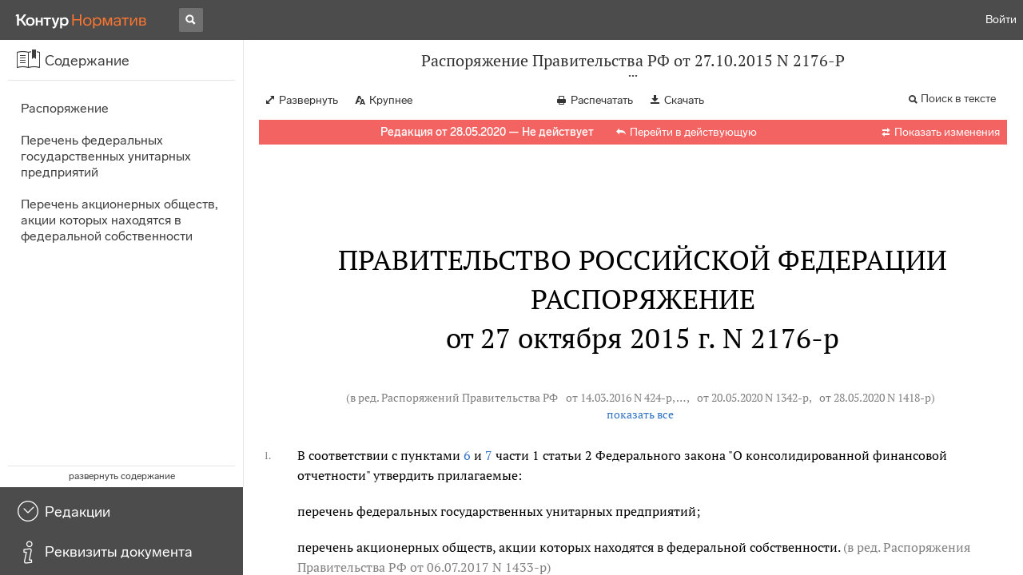

--- FILE ---
content_type: text/html; charset=utf-8
request_url: https://normativ.kontur.ru/document?moduleId=1&documentId=298534
body_size: 11699
content:


<!doctype html>
<html lang="ru" prefix="og: http://ogp.me/ns# article: http://ogp.me/ns/article#">
<head runat="server">
	<meta charset="utf-8">


<title>Распоряжение Правительства РФ от 27.10.2015 N 2176-Р &mdash; Редакция от 28.05.2020 &mdash; Контур.Норматив</title>

	<meta name="description" content="Распоряжение Правительства РФ от 27.10.2015 N 2176-Р об утверждении перечня федеральных государственных унитарных предприятий и перечня открытых акционерных обществ, акции которых находятся в федеральной собственности &mdash; Редакция от 28.05.2020 &mdash; с последними изменениями скачать на сайте Контур.Норматив" />

	<meta name="keywords" content="Распоряжение Правительства РФ от 27.10.2015 N 2176-Р"/>

	<link rel="canonical" href="https://normativ.kontur.ru/document?moduleId=1&documentId=298534" />

	<script type="application/ld+json">
		{  "@context": "http://schema.org",  "@type": "BreadcrumbList",  "itemListElement": [{"@type": "ListItem","position": 1,"item": {  "@id": "https://normativ.kontur.ru/?from=bc_fz",  "name": "Кодексы и Законы"}  }]}
	</script>


	<meta http-equiv="X-UA-Compatible" content="IE=edge">
	<meta name="viewport" content="width=device-width, initial-scale=1">

	
<script src="/theme/js/lib/sentry-7.106.1.min.js?2040292591" crossorigin="anonymous"></script>
<script>
	Sentry.init({
		dsn: "https://1ba55aec74cf403a96b32cadeffe9d90@sentry.kontur.host/1023",
		environment: "prod",
		release: "561fedb94d34e223a46b1d0eb62981f07c373bd0",
		beforeSend: function(event) {
			event.fingerprint = ['{{ default }}', "prod"];

			return event;
		},
		tracesSampleRate: 0.1,
	});
	Sentry.setUser({
		id: null
	});
	Sentry.setTag("protocol", document.location.protocol);
	if (!Object.fromEntries) {
		Sentry.setTag("OldBrowser", "OldBrowser");
	}
</script>
	
<script src="https://metrika.kontur.ru/tracker/normativ.js"></script>
<script src="/theme/js/click-listener.js"></script>
<script>
	normativQueue = [];
	window.listenToClicks(function (trackData) {
		var action = [trackData.id, trackData.className, trackData.textContent].join(' ');
		normativQueue.push(['trackEvent', 'normativ-auto', action, null, JSON.stringify(trackData)]);
	});
</script>


		<meta name="robots" content="noindex,nofollow" />
	

<link rel="shortcut icon" type="image/x-icon" href="https://s.kontur.ru/common-v2/icons-products/normativ/favicon/favicon.ico">
<link rel="apple-touch-icon" sizes="120x120" href="/apple-touch-icon.png?v=3">
<link rel="icon" type="image/png" sizes="32x32" href="https://s.kontur.ru/common-v2/icons-products/normativ/favicon/normativ-favicon-32.png">
<link rel="icon" type="image/png" sizes="16x16" href="https://s.kontur.ru/common-v2/icons-products/normativ/favicon/normativ-favicon-16.png">

<link href="/theme/css/document.min.css?2040292591" rel="stylesheet"/>
<link href="/theme/css/doc.min.css?2040292591" rel="stylesheet"/>



<script type="text/javascript">
	(function() {
		var alreadyInited = window.currentAccountInfo != null;
		if (alreadyInited)
			return;

		var info = window.currentAccountInfo = {
			id: null,
			region: null,
			autoRegion: null,
			roles: "Guest",
			isExternUser: false,
			isDemoUser: false,
			isExpert: false,			
		};

		
	})();
</script>

	<script src="/theme/js/doc-page.min.js?2040292591" type="text/javascript"></script>
	<script src="https://yastatic.net/es5-shims/0.0.2/es5-shims.min.js"></script>
	<script src="https://yastatic.net/share2/share.js"></script>

	

<script>
    var pageOptions = pageOptions || {};
    pageOptions.common = {"account":{"accountId":null,"portalUserId":null,"userName":null,"email":null,"newEmail":null,"emailApproved":null,"inn":null,"kpp":null,"phone":null,"orgName":null},"isFTest":false,"tokenInput":"\u003cinput name=\u0022__RequestVerificationToken\u0022 type=\u0022hidden\u0022 value=\u0022YBqznB1Qg3Etznn1dV1dTFdJmN6Zw0X3RySE/M67ZsGoFW5LcMdr6bvGRJOZMvKth2UfhR/3WgwzHdoKrTjo07NusCRE0csLvHJ+0MPu3AFxASMy8dlUdB6uuFfuWzAuNGl87g==\u0022 /\u003e"};
    window.microSessionId = "419e5ef6-b779-4a8a-8591-be4347427e1d";
</script>
</head>
<body class="document   " id="document">
<div id="root"></div>
		<div id="OldBrowsersWarning" style="max-height: 66px;" data-tid="OldBrowsersWarning"></div>
<script>
	document.backendVersion =
		'561fedb94d34e223a46b1d0eb62981f07c373bd0';

	function mobileExpand() {
		var $body = $(document.body);
		if ($(window).width() < 800) {
			$body.addClass('is-mobile-view is-mobile-expanded');
			if ($body.hasClass('is-expanded')) {
				$body.removeClass('is-expanded').addClass('-is-expanded');
			}
		} else {
			$body.removeClass('is-mobile-view is-mobile-expanded');
			if ($body.hasClass('-is-expanded')) {
				$body.removeClass('-is-expanded').addClass('is-expanded');
			}
		}
	}

	mobileExpand();
	$(window).on('resize', mobileExpand);
</script>


<div class="l-main" id="document-area">
			<div class="l-aside">
				

<div class="sidebar" id="js-sidebar">
	<div class="sidebar-blocks">
			<div class="sidebar-block sidebar-contents is-active" data-sidebar-block-type="contents" style="bottom:110px;top:0px;">
				<div class="sidebar-block-title" data-clickable data-tid="SidebarBlockTitle">
					<span class="sidebar-block-title-icon">
						<span class="icon"></span>
					</span>
					<span class="sidebar-block-title-text">Содержание</span>
				</div>
				<div class="sidebar-block-content" id="js-sidebar-contents-frame">

				</div>
			</div>
			<div class="sidebar-block sidebar-revisions " data-sidebar-block-type="revisions" style="bottom:55px;">
				<div class="sidebar-block-title" data-clickable data-tid="SidebarBlockTitle">
					<span class="sidebar-block-title-icon">
						<span class="icon"></span>
					</span>
					<span class="sidebar-block-title-text">Редакции</span>
				</div>
				<div class="sidebar-block-content" id="js-sidebar-revisions-frame">

				</div>
			</div>
			<div class="sidebar-block sidebar-info " data-sidebar-block-type="info" style="bottom:5px;">
				<div class="sidebar-block-title" data-clickable data-tid="SidebarBlockTitle">
					<span class="sidebar-block-title-icon">
						<span class="icon"></span>
					</span>
					<span class="sidebar-block-title-text">Реквизиты документа</span>
				</div>
				<div class="sidebar-block-content" id="js-sidebar-info-frame">
					

<div class="doc_info">
		<div class="doc_info-text dt-list_colon-separated">
			<dl><dt>Вид</dt><dd>Перечень<br>Распоряжение</dd><dt>Принят</dt><dd>Правительство РФ 27.10.2015</dd><dt>Номер</dt><dd>2176-Р</dd><dt>Редакция от</dt><dd>28.05.2020</dd><dt>Дата начала действия</dt><dd>28.05.2020</dd><dt>Статус</dt><dd>Не действует</dd><dt>Опубликован</dt><dd>В данном виде документ опубликован не был(в ред. от 27.10.2015 - Официальный интернет-портал правовой информации, 03.11.2015)</dd></dl>
		</div>
		<div class="doc_info-title2">Примечания</div>
		<div class="doc_info-text dt-list_colon-separated">
				<P class="dt-p" data-wi="0">Данная редакция документа не действует в связи с внесением в нее изменений. Действующая редакция <A HREF="/document?moduleId=1&amp;documentId=478310#l0" class="b" TARGET="_blank">от 02.09.2024</A> с изменениями, вступившими в силу с 02.09.2024, включена в систему.</P><span class="dt-b"></span><P class="dt-p" data-wi="26">Данный документ вступил в силу со дня его официального опубликования (<A HREF="#l0" class="a">пункт 2</A>).</P><span class="dt-b"></span><P class="dt-p" data-wi="40">ИЗМЕНЕН</P><P class="dt-p" data-wi="41"><A HREF="/document?moduleId=1&amp;documentId=351684#l0" data-status="actual" class="F" TARGET="_blank">РАСПОРЯЖЕНИЕ Правительства РФ от 27.12.2019 N 3240-р</A> (с 27.12.2020)</P><P class="dt-p" data-wi="50"><A HREF="/document?moduleId=1&amp;documentId=384415#l0" data-status="actual" class="C" TARGET="_blank">РАСПОРЯЖЕНИЕ Правительства РФ от 19.02.2021 N 422-р</A> (с 19.02.2021)</P><P class="dt-p" data-wi="59"><A HREF="/document?moduleId=1&amp;documentId=384915#l0" data-status="actual" class="C" TARGET="_blank">РАСПОРЯЖЕНИЕ Правительства РФ от 27.02.2021 N 491-р</A> (с 27.02.2021)</P><P class="dt-p" data-wi="68"><A HREF="/document?moduleId=1&amp;documentId=385016#l0" data-status="actual" class="C" TARGET="_blank">РАСПОРЯЖЕНИЕ Правительства РФ от 27.02.2021 N 498-р</A> (с 27.02.2021)</P><P class="dt-p" data-wi="77"><A HREF="/document?moduleId=1&amp;documentId=387622#l0" data-status="actual" class="C" TARGET="_blank">РАСПОРЯЖЕНИЕ Правительства РФ от 31.03.2021 N 796-р</A> (с 31.03.2021)</P><P class="dt-p" data-wi="86"><A HREF="/document?moduleId=1&amp;documentId=395812#l0" data-status="actual" class="C" TARGET="_blank">РАСПОРЯЖЕНИЕ Правительства РФ от 08.07.2021 N 1857-р</A> (с 08.07.2021)</P>
		</div>
</div>
				</div>
			</div>
	</div>
</div>

			</div>			
	<div class="l-content">
		<div class="doc_frame" id="js-doc-frame">
			<div class="doc_frame-scroll" id="js-doc-scroll-container">
				


<div class="l-container doc_header" id="js-doc-header">
	<div class="doc_header-wrapper">
		<div class="doc_header-container">
			<div class="doc_header-content">
				
<div class="doc_titlebar-wrapper">
	<div class="doc_titlebar" id="js-titlebar" data-clickable data-tid="DocTitlebar">
		<h1 class="doc_titlebar-title">Распоряжение Правительства РФ от 27.10.2015 N 2176-Р</h1>
			<div class="doc_titlebar-title-second">&quot;Об утверждении перечня федеральных государственных унитарных предприятий и перечня открытых акционерных обществ, акции которых находятся в федеральной собственности&quot;</div>
			<div class="doc_titlebar-toggle"></div>
	</div>
</div>

				<div class="doc_toolbar-wrapper">
	<div class="doc_toolbar" id="js-doc-page-toolbar"></div>
</div>
				




	<div class="rev_info-wrapper">
		<div class="rev_info rev_info--expired" id="js-revisions-info">
			<div class="rev_info-status" id="js-revisions-status" data-status="NotActual" data-status-type="General"><b>Редакция от 28.05.2020 &mdash; Не действует</b> <a class='rev_info-actual_doc_link js-actualDocLink' href='/document?moduleId=1&documentId=502536' target='_blank'>Перейти в действующую</a></div>
				<div class="rev_info-diff" id="js-rev-info-diff" data-clickable data-tid="RevInfoDiff"><span class="rev_info-diff-icon ficon">&#xe06d;</span> <span class="rev_info-diff-text">Показать изменения</span></div>
		</div>
	</div>
			</div>
		</div>
	</div>
</div>
				<div class="l-container doc_frame-container" id="js-doc-frame-container">
					<div class="doc_container fs-smaller" id="js-doc-container">
						<div class="doc_frame-page doc_frame-page--fst is-in-viewport" >
								<div class="doc_text lmml-1" id="js-doc-text">
										<div class="doc_text_part" id="js-doc-text-part">
											<div class="doc_text_part-content" id="js-doc-text-content-part" >
												<P class="dt-p" data-wi="0"><A NAME="l0"></A></P><H2 style="text-align: center" data-wi="0">ПРАВИТЕЛЬСТВО РОССИЙСКОЙ ФЕДЕРАЦИИ</H2><H2 style="text-align: center" data-wi="3"><A NAME="h6"></A>РАСПОРЯЖЕНИЕ <BR>от 27 октября 2015 г. N 2176-р</H2><P class="dt-rp" data-wi="11">(в ред. Распоряжений Правительства РФ <A HREF="/document?moduleId=1&amp;documentId=269457#l0" data-status="actual" class="F" TARGET="_blank">от 14.03.2016 N 424-р</A>, <A HREF="/document?moduleId=1&amp;documentId=275389#l0" data-status="actual" class="F" TARGET="_blank">от 20.06.2016 N 1262-р</A>, <A HREF="/document?moduleId=1&amp;documentId=284579#l0" data-status="actual" class="F" TARGET="_blank">от 30.11.2016 N 2545-р</A>, Постановления Правительства РФ <A HREF="/document?moduleId=1&amp;documentId=313988#l0" class="F" TARGET="_blank">от 01.12.2016 N 1284</A>, Распоряжений Правительства РФ<A HREF="/document?moduleId=1&amp;documentId=288122#l0" class="F" TARGET="_blank"> от 30.01.2017 N 139-р</A>, <A HREF="/document?moduleId=1&amp;documentId=296958#l0" data-status="actual" class="F" TARGET="_blank">от 06.07.2017 N 1433-р</A>, <A HREF="/document?moduleId=1&amp;documentId=312420#l0" data-status="actual" class="F" TARGET="_blank">от 03.05.2018 N 848-р</A>, Постановления Правительства РФ <A HREF="/document?moduleId=1&amp;documentId=321544#l1" class="F" TARGET="_blank">от 28.09.2018 N 1151</A>, Распоряжений Правительства РФ <A HREF="/document?moduleId=1&amp;documentId=329773#l0" data-status="actual" class="F" TARGET="_blank">от 11.02.2019 N 190-р</A>, <A HREF="/document?moduleId=1&amp;documentId=351684#l0" data-status="actual" class="F" TARGET="_blank">от 27.12.2019 N 3240-р</A>, <A HREF="/document?moduleId=1&amp;documentId=362465#l0" data-status="actual" class="F" TARGET="_blank">от 20.05.2020 N 1342-р</A>, <A HREF="/document?moduleId=1&amp;documentId=363059#l0" data-status="actual" class="F" TARGET="_blank">от 28.05.2020 N 1418-р</A>)<A NAME="l38"></A></P><span class="dt-b"></span><P class="dt-p dt-m1" data-wi="88"><span class="dt-m">1.</span> В соответствии с пунктами <A HREF="/document?moduleId=1&amp;documentId=327699#l46" class="a" TARGET="_blank">6</A> и <A HREF="/document?moduleId=1&amp;documentId=327699#l52" class="a" TARGET="_blank">7</A> части 1 статьи 2 Федерального закона &quot;О консолидированной финансовой отчетности&quot; утвердить прилагаемые:<A NAME="l36"></A><A NAME="l27"></A></P><P class="dt-p" data-wi="108">перечень федеральных государственных унитарных предприятий;<A NAME="l22"></A></P><P class="dt-p" data-wi="113">перечень акционерных обществ, акции которых находятся в федеральной собственности.<A NAME="l14"></A> <span class="dt-r">(в ред. Распоряжения Правительства РФ <A HREF="/document?moduleId=1&amp;documentId=296958#l0" data-status="actual" class="F" TARGET="_blank">от 06.07.2017 N 1433-р</A>)</span></P><P class="dt-p dt-m1" data-wi="132"><span class="dt-m">2.</span> Настоящее распоряжение вступает в силу со дня его официального опубликования.<A NAME="l11"></A></P><span class="dt-b"></span><P ALIGN=right data-wi="143"><I>Председатель Правительства</I> <BR><I>Российской Федерации</I> <BR><I>Д. МЕДВЕДЕВ</I><A NAME="l9"></A></P><span class="dt-b"></span><P ALIGN=right data-wi="149"><I>УТВЕРЖДЕН</I> <BR><I>распоряжением Правительства</I> <BR><I>Российской Федерации</I> <BR><I>от 27 октября 2015 г. N 2176-р</I><A NAME="l1"></A></P><H2 style="text-align: center" data-wi="161"><A NAME="h7"></A>ПЕРЕЧЕНЬ ФЕДЕРАЛЬНЫХ ГОСУДАРСТВЕННЫХ УНИТАРНЫХ ПРЕДПРИЯТИЙ</H2><P class="dt-rp" data-wi="166">(в ред. Распоряжения Правительства РФ <A HREF="/document?moduleId=1&amp;documentId=275389#l0" data-status="actual" class="F" TARGET="_blank">от 20.06.2016 N 1262-р</A>, Постановления Правительства РФ <A HREF="/document?moduleId=1&amp;documentId=313988#l14" class="F" TARGET="_blank">от 01.12.2016 N 1284</A>, Распоряжения <A HREF="/document?moduleId=1&amp;documentId=351684#l1" data-status="actual" class="F" TARGET="_blank">от 27.12.2019 N 3240-р</A>, <A HREF="/document?moduleId=1&amp;documentId=363059#l2" data-status="actual" class="F" TARGET="_blank">от 28.05.2020 N 1418-р</A>)</P><span class="dt-b"></span><P class="dt-p" data-wi="195">Позиция 1. - Исключена. <span class="dt-r">(в ред. Постановления Правительства РФ <A HREF="/document?moduleId=1&amp;documentId=313988#l14" class="F" TARGET="_blank">от 01.12.2016 N 1284</A>)</span></P><P class="dt-p dt-m1" data-wi="209"><span class="dt-m">2.</span> Космическая связь, г. Москва</P><P class="dt-p dt-m1" data-wi="214"><span class="dt-m">3.</span> Росморпорт, г. Москва</P><P class="dt-p" data-wi="218">Позиция 4. - Исключена. <span class="dt-r">(в ред. Распоряжения Правительства РФ <A HREF="/document?moduleId=1&amp;documentId=363059#l2" data-status="actual" class="F" TARGET="_blank">от 28.05.2020 N 1418-р</A>)<A NAME="l39"></A></span></P><P class="dt-p dt-m1" data-wi="232"><span class="dt-m">5.</span> Администрация гражданских аэропортов (аэродромов), г. Москва<A NAME="l30"></A></P><P class="dt-p dt-m1" data-wi="239"><span class="dt-m">6.</span> Государственная корпорация по организации воздушного движения в Российской Федерации, г. Москва<A NAME="l15"></A></P><P class="dt-p" data-wi="251">Позиция 7. - Исключена. <span class="dt-r">(в ред. Распоряжения Правительства РФ <A HREF="/document?moduleId=1&amp;documentId=275389#l0" data-status="actual" class="F" TARGET="_blank">от 20.06.2016 N 1262-р</A>)<A NAME="l12"></A></span></P><P class="dt-p dt-m1" data-wi="265"><span class="dt-m">8.</span> &quot;Российская телевизионная и радиовещательная сеть&quot;, г. Москва <span class="dt-r">(в ред. Распоряжения Правительства РФ <A HREF="/document?moduleId=1&amp;documentId=351684#l1" data-status="actual" class="F" TARGET="_blank">от 27.12.2019 N 3240-р</A>)</span></P><P class="dt-p dt-m1" data-wi="284"><span class="dt-m">9.</span> &quot;Телевизионный технический центр &quot;Останкино&quot;, г. Москва <span class="dt-r">(в ред. Распоряжения Правительства РФ <A HREF="/document?moduleId=1&amp;documentId=351684#l1" data-status="actual" class="F" TARGET="_blank">от 27.12.2019 N 3240-р</A>)</span></P><P class="dt-p dt-m1" data-wi="302"><span class="dt-m">10.</span> &quot;Всероссийская государственная телевизионная и радиовещательная компания&quot;, г. Москва <span class="dt-r">(в ред. Распоряжения Правительства РФ <A HREF="/document?moduleId=1&amp;documentId=351684#l1" data-status="actual" class="F" TARGET="_blank">от 27.12.2019 N 3240-р</A>)</span></P><P class="dt-p" data-wi="322">Позиция 11. - Исключена.<A NAME="l31"></A> <span class="dt-r">(в ред. Распоряжения Правительства РФ <A HREF="/document?moduleId=1&amp;documentId=363059#l2" data-status="actual" class="F" TARGET="_blank">от 28.05.2020 N 1418-р</A>)</span></P><P class="dt-p dt-m1" data-wi="336"><span class="dt-m">12.</span> &quot;Главное производственно-коммерческое управление по обслуживанию дипломатического корпуса при Министерстве иностранных дел Российской Федерации&quot;, г. Москва <span class="dt-r">(в ред. Распоряжения Правительства РФ <A HREF="/document?moduleId=1&amp;documentId=351684#l1" data-status="actual" class="F" TARGET="_blank">от 27.12.2019 N 3240-р</A>)</span></P><P class="dt-p dt-m1" data-wi="363"><span class="dt-m">13.</span> &quot;Предприятие по управлению собственностью за рубежом&quot; Управления делами Президента Российской Федерации, г. Москва&quot;. <span class="dt-r">(в ред. Распоряжения Правительства РФ <A HREF="/document?moduleId=1&amp;documentId=351684#l1" data-status="actual" class="F" TARGET="_blank">от 27.12.2019 N 3240-р</A>)<A NAME="l34"></A></span></P><span class="dt-b"></span><P ALIGN=right data-wi="388"><I>УТВЕРЖДЕН</I> <BR><I>распоряжением Правительства</I> <BR><I>Российской Федерации</I> <BR><I>от 27 октября 2015 г. N 2176-р</I><A NAME="l4"></A></P><H2 style="text-align: center" data-wi="400"><A NAME="h8"></A>ПЕРЕЧЕНЬ АКЦИОНЕРНЫХ ОБЩЕСТВ, АКЦИИ КОТОРЫХ НАХОДЯТСЯ В ФЕДЕРАЛЬНОЙ СОБСТВЕННОСТИ<A NAME="l2"></A></H2><P class="dt-rp" data-wi="409">(в ред. Распоряжений Правительства РФ <A HREF="/document?moduleId=1&amp;documentId=269457#l0" data-status="actual" class="F" TARGET="_blank">от 14.03.2016 N 424-р</A>, <A HREF="/document?moduleId=1&amp;documentId=284579#l0" data-status="actual" class="F" TARGET="_blank">от 30.11.2016 N 2545-р</A>, Постановления Правительства РФ <A HREF="/document?moduleId=1&amp;documentId=313988#l14" class="F" TARGET="_blank">от 01.12.2016 N 1284</A>, Распоряжений Правительства РФ<A HREF="/document?moduleId=1&amp;documentId=288122#l0" class="F" TARGET="_blank"> от 30.01.2017 N 139-р</A>, <A HREF="/document?moduleId=1&amp;documentId=296958#l0" data-status="actual" class="F" TARGET="_blank">от 06.07.2017 N 1433-р</A>, <A HREF="/document?moduleId=1&amp;documentId=312420#l0" data-status="actual" class="F" TARGET="_blank">от 03.05.2018 N 848-р</A>, Постановления Правительства РФ <A HREF="/document?moduleId=1&amp;documentId=321544#l47" class="F" TARGET="_blank">от 28.09.2018 N 1151</A>, Распоряжений Правительства РФ <A HREF="/document?moduleId=1&amp;documentId=329773#l0" data-status="actual" class="F" TARGET="_blank">от 11.02.2019 N 190-р</A>, <A HREF="/document?moduleId=1&amp;documentId=351684#l2" data-status="actual" class="F" TARGET="_blank">от 27.12.2019 N 3240-р</A>, <A HREF="/document?moduleId=1&amp;documentId=362465#l0" data-status="actual" class="F" TARGET="_blank">от 20.05.2020 N 1342-р</A>, <A HREF="/document?moduleId=1&amp;documentId=363059#l2" data-status="actual" class="F" TARGET="_blank">от 28.05.2020 N 1418-р</A>)</P><span class="dt-b"></span><P class="dt-p dt-m1" data-wi="481"><span class="dt-m">1.</span> &quot;Транснефть&quot;, г. Москва<A NAME="l40"></A> <span class="dt-r">(в ред. Распоряжения Правительства РФ <A HREF="/document?moduleId=1&amp;documentId=296958#l0" data-status="actual" class="F" TARGET="_blank">от 06.07.2017 N 1433-р</A>)<A NAME="l37"></A><A NAME="l32"></A></span></P><P class="dt-p dt-m1" data-wi="496"><span class="dt-m">2.</span> Нефтяная компания &quot;Роснефть&quot;, г. Москва<A NAME="l29"></A></P><P class="dt-p dt-m1" data-wi="503"><span class="dt-m">3.</span> Российские железные дороги, г. Москва<A NAME="l28"></A></P><P class="dt-p dt-m1" data-wi="509"><span class="dt-m">4.</span> Позиция исключена<A NAME="l23"></A> <span class="dt-r">(в ред. Распоряжения Правительства РФ <A HREF="/document?moduleId=1&amp;documentId=312420#l0" data-status="actual" class="F" TARGET="_blank">от 03.05.2018 N 848-р</A>)</span></P><P class="dt-p dt-m1" data-wi="522"><span class="dt-m">5.</span> Позиция исключена.<A NAME="l16"></A> <span class="dt-r">(в ред. Распоряжения Правительства РФ <A HREF="/document?moduleId=1&amp;documentId=362465#l0" data-status="actual" class="F" TARGET="_blank">от 20.05.2020 N 1342-р</A>)</span></P><P class="dt-p dt-m1" data-wi="535"><span class="dt-m">6.</span> Росагролизинг, г. Москва</P><P class="dt-p dt-m1" data-wi="539"><span class="dt-m">7.</span> Системный оператор Единой энергетической системы, г. Москва</P><P class="dt-p dt-m1" data-wi="547"><span class="dt-m">8.</span> Объединенная зерновая компания, г. Москва<A NAME="l13"></A></P><P class="dt-p dt-m1" data-wi="553"><span class="dt-m">9.</span> Росгеология, г. Москва<A NAME="l10"></A></P><P class="dt-p dt-m1" data-wi="557"><span class="dt-m">10.</span> Роскартография, г. Москва</P><P class="dt-p dt-m1" data-wi="561"><span class="dt-m">11.</span> РОСНАНО, г. Москва<A NAME="l5"></A></P><P class="dt-p" data-wi="565">Позиция 12. - Исключена. <span class="dt-r">(в ред. Распоряжения Правительства РФ <A HREF="/document?moduleId=1&amp;documentId=284579#l0" data-status="actual" class="F" TARGET="_blank">от 30.11.2016 N 2545-р</A>)</span></P><P class="dt-p dt-m1" data-wi="579"><span class="dt-m">13.</span> Росспиртпром, г. Москва</P><P class="dt-p dt-m1" data-wi="583"><span class="dt-m">14.</span> Государственная акционерная компания &quot;Оборонпромкомплекс&quot;, г. Москва</P><P class="dt-p dt-m1" data-wi="591"><span class="dt-m">15.</span> Производственное объединение &quot;Кристалл&quot;, г. Смоленск</P><P class="dt-p" data-wi="598">Позиция 16. - Исключена. <span class="dt-r">(в ред. Распоряжения Правительства РФ <A HREF="/document?moduleId=1&amp;documentId=269457#l3" data-status="actual" class="F" TARGET="_blank">от 14.03.2016 N 424-р</A>)</span></P><P class="dt-p dt-m1" data-wi="612"><span class="dt-m">17.</span> Интер РАО ЕЭС, г. Москва</P><P class="dt-p dt-m1" data-wi="618"><span class="dt-m">18.</span> Головной центр по воспроизводству сельскохозяйственных животных, пос. Быково, Московская область</P><P class="dt-p dt-m1" data-wi="629"><span class="dt-m">19.</span> Российские ипподромы, г. Москва</P><P class="dt-p dt-m1" data-wi="634"><span class="dt-m">20.</span> Гознак, г. Санкт-Петербург.<A NAME="l17"></A> <span class="dt-r">(в ред. Постановления Правительства РФ <A HREF="/document?moduleId=1&amp;documentId=313988#l14" class="F" TARGET="_blank">от 01.12.2016 N 1284</A>)</span></P><P class="dt-p" data-wi="648">Позиция 21. - Исключена. <span class="dt-r">(в ред. Распоряжения Правительства РФ <A HREF="/document?moduleId=1&amp;documentId=329773#l0" data-status="actual" class="F" TARGET="_blank">от 11.02.2019 N 190-р</A>)</span></P><P class="dt-p dt-m1" data-wi="662"><span class="dt-m">22.</span> &quot;Аэрофлот - российские авиалинии&quot;, г. Москва <span class="dt-r">(в ред. Распоряжения Правительства РФ <A HREF="/document?moduleId=1&amp;documentId=296958#l0" data-status="actual" class="F" TARGET="_blank">от 06.07.2017 N 1433-р</A>)</span></P><P class="dt-p dt-m1" data-wi="680"><span class="dt-m">23.</span> &quot;ДОМ.РФ&quot;, г. Москва <span class="dt-r">(в ред. Распоряжения Правительства РФ <A HREF="/document?moduleId=1&amp;documentId=296958#l0" data-status="actual" class="F" TARGET="_blank">от 06.07.2017 N 1433-р</A>, Постановления Правительства РФ <A HREF="/document?moduleId=1&amp;documentId=321544#l47" class="F" TARGET="_blank">от 28.09.2018 N 1151</A>)</span></P><P class="dt-p dt-m1" data-wi="703"><span class="dt-m">24.</span> Акционерная компания &quot;АЛРОСА&quot; (публичное акционерное общество), г. Мирный, Республика Саха (Якутия)<A NAME="l24"></A> <span class="dt-r">(в ред. Распоряжения Правительства РФ <A HREF="/document?moduleId=1&amp;documentId=296958#l0" data-status="actual" class="F" TARGET="_blank">от 06.07.2017 N 1433-р</A>)<A NAME="l18"></A></span></P><P class="dt-p dt-m1" data-wi="725"><span class="dt-m">25.</span> &quot;Газпром&quot;, г. Москва <span class="dt-r">(в ред. Распоряжения Правительства РФ <A HREF="/document?moduleId=1&amp;documentId=296958#l0" data-status="actual" class="F" TARGET="_blank">от 06.07.2017 N 1433-р</A>)</span></P><P class="dt-p dt-m1" data-wi="740"><span class="dt-m">26.</span> &quot;Международный аэропорт Шереметьево&quot;, г. Химки, Московская область <span class="dt-r">(в ред. Распоряжения Правительства РФ <A HREF="/document?moduleId=1&amp;documentId=296958#l0" data-status="actual" class="F" TARGET="_blank">от 06.07.2017 N 1433-р</A>)</span></P><P class="dt-p dt-m1" data-wi="759"><span class="dt-m">27.</span> &quot;Современный коммерческий флот&quot;, г. Санкт-Петербург <span class="dt-r">(в ред. Распоряжения Правительства РФ <A HREF="/document?moduleId=1&amp;documentId=296958#l0" data-status="actual" class="F" TARGET="_blank">от 06.07.2017 N 1433-р</A>)</span></P><P class="dt-p dt-m1" data-wi="776"><span class="dt-m">28.</span> &quot;Зарубежнефть&quot;, г. Москва <span class="dt-r">(в ред. Распоряжения Правительства РФ <A HREF="/document?moduleId=1&amp;documentId=296958#l0" data-status="actual" class="F" TARGET="_blank">от 06.07.2017 N 1433-р</A>)</span></P><P class="dt-p dt-m1" data-wi="791"><span class="dt-m">29.</span> &quot;Федеральная гидрогенерирующая компания - РусГидро&quot;, г. Красноярск<A NAME="l19"></A> <span class="dt-r">(в ред. Распоряжения Правительства РФ <A HREF="/document?moduleId=1&amp;documentId=296958#l0" data-status="actual" class="F" TARGET="_blank">от 06.07.2017 N 1433-р</A>)</span></P><P class="dt-p dt-m1" data-wi="810"><span class="dt-m">30.</span> &quot;Федеральная сетевая компания Единой энергетической системы&quot;, г. Москва <span class="dt-r">(в ред. Распоряжения Правительства РФ <A HREF="/document?moduleId=1&amp;documentId=296958#l0" data-status="actual" class="F" TARGET="_blank">от 06.07.2017 N 1433-р</A>)</span></P><P class="dt-p dt-m1" data-wi="830"><span class="dt-m">31.</span> &quot;Российские сети&quot;, г. Москва <span class="dt-r">(в ред. Распоряжения Правительства РФ <A HREF="/document?moduleId=1&amp;documentId=296958#l0" data-status="actual" class="F" TARGET="_blank">от 06.07.2017 N 1433-р</A>)</span></P><P class="dt-p dt-m1" data-wi="846"><span class="dt-m">32.</span> &quot;Ростелеком&quot;, г. Санкт-Петербург <span class="dt-r">(в ред. Распоряжения Правительства РФ <A HREF="/document?moduleId=1&amp;documentId=296958#l3" data-status="actual" class="F" TARGET="_blank">от 06.07.2017 N 1433-р</A>)</span></P><P class="dt-p dt-m1" data-wi="861"><span class="dt-m">33.</span> &quot;Федеральная корпорация по развитию малого и среднего предпринимательства&quot;, г. Москва<A NAME="l25"></A> <span class="dt-r">(в ред. Распоряжения Правительства РФ <A HREF="/document?moduleId=1&amp;documentId=296958#l3" data-status="actual" class="F" TARGET="_blank">от 06.07.2017 N 1433-р</A>)<A NAME="l20"></A></span></P><P class="dt-p dt-m1" data-wi="883"><span class="dt-m">34.</span> &quot;Приокский завод цветных металлов&quot;, г. Касимов, Рязанская область <span class="dt-r">(в ред. Распоряжения Правительства РФ <A HREF="/document?moduleId=1&amp;documentId=296958#l3" data-status="actual" class="F" TARGET="_blank">от 06.07.2017 N 1433-р</A>)</span></P><P class="dt-p dt-m1" data-wi="903"><span class="dt-m">35.</span> &quot;Новороссийский морской торговый порт&quot;, г. Новороссийск, Краснодарский край <span class="dt-r">(в ред. Распоряжения Правительства РФ <A HREF="/document?moduleId=1&amp;documentId=296958#l3" data-status="actual" class="F" TARGET="_blank">от 06.07.2017 N 1433-р</A>)</span></P><P class="dt-p dt-m1" data-wi="923"><span class="dt-m">36.</span> &quot;Государственная транспортная лизинговая компания&quot;, г. Салехард, Тюменская область <span class="dt-r">(в ред. Распоряжения Правительства РФ <A HREF="/document?moduleId=1&amp;documentId=296958#l3" data-status="actual" class="F" TARGET="_blank">от 06.07.2017 N 1433-р</A>)</span></P><P class="dt-p dt-m1" data-wi="943"><span class="dt-m">37.</span> &quot;Трансинжстрой&quot;, г. Москва <span class="dt-r">(в ред. Распоряжения Правительства РФ <A HREF="/document?moduleId=1&amp;documentId=296958#l3" data-status="actual" class="F" TARGET="_blank">от 06.07.2017 N 1433-р</A>)<A NAME="l26"></A><A NAME="l21"></A></span></P><P class="dt-p dt-m1" data-wi="958"><span class="dt-m">38.</span> &quot;Российская венчурная компания&quot;, г. Москва <span class="dt-r">(в ред. Распоряжения Правительства РФ <A HREF="/document?moduleId=1&amp;documentId=351684#l2" data-status="actual" class="F" TARGET="_blank">от 27.12.2019 N 3240-р</A>)</span></P><P class="dt-p dt-m1" data-wi="975"><span class="dt-m">39.</span> &quot;Международный аэропорт &quot;Внуково&quot;, г. Москва <span class="dt-r">(в ред. Распоряжения Правительства РФ <A HREF="/document?moduleId=1&amp;documentId=351684#l2" data-status="actual" class="F" TARGET="_blank">от 27.12.2019 N 3240-р</A>)</span></P><P class="dt-p dt-m1" data-wi="992"><span class="dt-m">40.</span> &quot;Корпорация развития Дальнего Востока&quot;, г. Москва <span class="dt-r">(в ред. Распоряжения Правительства РФ <A HREF="/document?moduleId=1&amp;documentId=351684#l2" data-status="actual" class="F" TARGET="_blank">от 27.12.2019 N 3240-р</A>)</span></P><P class="dt-p dt-m1" data-wi="1010"><span class="dt-m">41.</span> &quot;Корпорация развития Северного Кавказа&quot;, г. Ессентуки, Ставропольский край <span class="dt-r">(в ред. Распоряжения Правительства РФ <A HREF="/document?moduleId=1&amp;documentId=351684#l2" data-status="actual" class="F" TARGET="_blank">от 27.12.2019 N 3240-р</A>)</span></P><P class="dt-p dt-m1" data-wi="1030"><span class="dt-m">42.</span> &quot;Курорты Северного Кавказа&quot;, г. Пятигорск, Ставропольский край<A NAME="l33"></A> <span class="dt-r">(в ред. Распоряжения Правительства РФ <A HREF="/document?moduleId=1&amp;documentId=351684#l2" data-status="actual" class="F" TARGET="_blank">от 27.12.2019 N 3240-р</A>)</span></P><P class="dt-p dt-m1" data-wi="1049"><span class="dt-m">46.</span> &quot;ГЛОНАСС&quot;, г. Москва <span class="dt-r">(в ред. Распоряжения Правительства РФ <A HREF="/document?moduleId=1&amp;documentId=351684#l2" data-status="actual" class="F" TARGET="_blank">от 27.12.2019 N 3240-р</A>)</span></P><P class="dt-n" data-wi="1064">В электронном документе нумерация пунктов соответствует внесенным изменениям.</P><P class="dt-p dt-m1" data-wi="1072"><span class="dt-m">52.</span> &quot;Управляющая компания Российского Фонда Прямых Инвестиций&quot;, г. Москва&quot; <span class="dt-r">(в ред. Распоряжения Правительства РФ <A HREF="/document?moduleId=1&amp;documentId=351684#l2" data-status="actual" class="F" TARGET="_blank">от 27.12.2019 N 3240-р</A>)</span></P><P class="dt-n" data-wi="1092">В электронном документе нумерация пунктов соответствует внесенным изменениям.<A NAME="l35"></A></P><P class="dt-p dt-m1" data-wi="1100"><span class="dt-m">53.</span> &quot;Почта России&quot;, г. Москва <span class="dt-r">(в ред. Распоряжения Правительства РФ <A HREF="/document?moduleId=1&amp;documentId=363059#l2" data-status="actual" class="F" TARGET="_blank">от 28.05.2020 N 1418-р</A>)</span></P>
											</div>
										</div>
								</div>
						</div>
					</div>
				</div>
			</div>
					<div class="hidden-container">
						<div class="selection-popup js-selection-popup hide" id="js-selection-popup">
							<div class="selection-popup-container">
								<button id="js-selection-print-btn" class="selection-popup-link">
									<span class="ficon">&#xe010;</span>
									Напечатать
								</button>
								<button id="js-selection-download-btn" class="selection-popup-link">
									<span class="ficon">&#xe015;</span>
									Скачать
								</button>
								<button id="js-selection-share-btn" class="selection-popup-link">
									<span class="ficon">&#xe062;</span>
									Поделиться ссылкой
								</button>
							</div>
							<span class="selection-popup-close" id="js-selection-popup-close" data-clickable data-tid="SelectionPopupClose"></span>
							<span class="selection-popup-arrow"><span class="selection-popup-arrow-inner"></span></span>
							<button class="selection-popup-stub"></button>
						</div>
					</div>
					<div id="infoPlaceRoot"></div>	
		</div>
	</div>
</div>

<iframe id="js-doc-download-frame" name="js-doc-download-frame" width="1" height="1" frameborder="0" src="" style="position:absolute;top:-1000px;left:-1000px;z-index:-1000;"></iframe>

<script>
	var pageOptions = pageOptions || {};

	pageOptions.documentUrl = "/document";
	pageOptions.rawSearchQuery = null, //что искать в документе

	(function(pageOptions) {
		var loadedAt = new Date().getTime();
		var options = {
			accountId:
				0,
			hasApprovedEmail:
				false,
			mailService: null,
			
			moduleId: 1,
			documentId: 298534,			
			baseTitle: "Распоряжение Правительства РФ от 27.10.2015 N 2176-Р",

			downloadUrl: '/rtf?moduleId=1&documentId=298534', //ссылка на скачивание
			isAttachmentAccessible: true,			
			isPrintable: true,
			printPageTitle: "Распоряжение Правительства РФ от 27.10.2015 N 2176-Р",
			
			isFavoritesAvailable: true,
			isAuthenticated: false,
			isInFavorites: false,
			favoritesUrl: "/personal/favourites",
			isPaidUser: false,
			
			hasContents: true,
			hasBookmarks: false,
			hasRevisions: true,
			hasRecommendations: false,
			hasLinkedDocuments: false,
			needRelated: true,
			fontSize: 'small',
			hideChangeFontButton: false,
			hasDiff: true,

			contentsJSON: [{"link":"#h6","name":"Распоряжение"},{"link":"#h7","name":"Перечень федеральных государственных унитарных предприятий"},{"link":"#h8","name":"Перечень акционерных обществ, акции которых находятся в федеральной собственности"}],
			revisionsJSON: prepareServerData([{"moduleId":1,"documentId":502536,"date":"2025-10-30T00:00:00+03:00","entryDate":"2025-10-30T00:00:00+03:00","status":0,"hasEntryDate":true},{"moduleId":1,"documentId":492041,"date":"2025-01-18T00:00:00+03:00","entryDate":"2025-01-18T00:00:00+03:00","status":1,"hasEntryDate":true},{"moduleId":1,"documentId":478310,"date":"2024-09-02T00:00:00+03:00","entryDate":"2024-09-02T00:00:00+03:00","status":1,"hasEntryDate":true},{"moduleId":1,"documentId":476546,"date":"2024-08-09T00:00:00+03:00","entryDate":"2024-08-09T00:00:00+03:00","status":1,"hasEntryDate":true},{"moduleId":1,"documentId":468451,"date":"2024-03-20T00:00:00+03:00","entryDate":"2024-03-20T00:00:00+03:00","status":1,"hasEntryDate":true},{"moduleId":1,"documentId":452404,"date":"2023-07-10T00:00:00+03:00","entryDate":"2023-07-10T00:00:00+03:00","status":1,"hasEntryDate":true},{"moduleId":1,"documentId":448797,"date":"2023-05-04T00:00:00+03:00","entryDate":"2023-05-13T00:00:00+03:00","status":1,"hasEntryDate":true},{"moduleId":1,"documentId":434499,"date":"2022-10-19T00:00:00+03:00","entryDate":"2022-10-19T00:00:00+03:00","status":1,"hasEntryDate":true},{"moduleId":1,"documentId":389769,"date":"2021-12-17T00:00:00+03:00","entryDate":"2021-12-22T00:00:00+03:00","status":1,"hasEntryDate":true},{"moduleId":1,"documentId":298534,"date":"2020-05-28T00:00:00+03:00","entryDate":"2020-05-28T00:00:00+03:00","status":1,"hasEntryDate":true},{"moduleId":1,"documentId":269668,"date":"2016-06-20T00:00:00+03:00","entryDate":"2016-06-20T00:00:00+03:00","status":1,"hasEntryDate":true},{"moduleId":1,"documentId":261735,"date":"2015-10-27T00:00:00+03:00","entryDate":"2015-11-03T00:00:00+03:00","status":1,"hasEntryDate":true}]),			
			isNewForm: false,
			recommendationId: '00000000-0000-0000-0000-000000000000',
			recommendationsJSON: {},
			linkedDocumentsJSON: {},
			isCodex: false,
			successfullSearchLogUrl: "/search-in-document/log-search-in-text",

			queryFormsUrl: '/search-in-document/get-forms-of-words',

			orderUrl: '/tariff?returnUrl=%2Fdocument%3FmoduleId%3D1%26documentId%3D298534',

			isDocumentAccessible: true,

			needShowFavoritesNotificationOnSave: false,
			setUserPerformedFavoritesNotificationTargetActionUrl: '/write-or-update-current-account-flag?flagName=UserPerformedTargetActionInFavoritesNotification&flagValue=True',
			homeUrl: "https://normativ.kontur.ru/",
			loadedAt: loadedAt,

			wallpapers: {
				clientEvents: {
					category:
						"Document",
					actions: {
						showAllWallpaper: "ShowAllWallpaper"
					}
				}
			},
			sharedFragment: {"firstWordIndex":0,"lastWordIndex":0,"isEmpty":true},
			generateSharedFragmentLink: '/generate-link',
			textHash: "54F61ECC7D3FF671FDD6C408AD8A040F",
			saveBookmarkUrl: undefined,
			deleteBookmarkUrl: undefined,
			bookmarksJSON: [],
			tutorials: {
				"showBookmarksTutorial": false,
				"showAddDocumentToFavoritesTutorial": false
			},
			bookmarksTutorialShownUrl: undefined,

			disableTutorials: false,

			isLargeDoc: false
		};

		var cEvents = {
			//параметры для клиентских событий
			category: "Document",
			disabledDocumentCategory: "DisabledDocument",			
			actions: {
				save: 'SaveDocument',
				print: 'PrintDocument',
				createLink: 'CreateLink',
				rangeSelected: 'RangeSelected',
				clickPrintForm: 'ClickPrintForm',
				saveForm: 'SavePrintForm',
				showForm: 'ShowPrintForm',
				showFormManual: 'ShowFormManual',
				enterFormManual: 'EnterFormManual',
				toFavourite: 'AddDocumentToFavourite',
				openDocumentRevisions: 'OpenDocumentRevisions',
				showInfo: 'OpenDocumentInfo',
				showBookmarkManual: 'ShowAllMark',
				expandHeader: 'ExpandHeader',
				collapseHeader: 'CollapseHeader',
				enterFavourite: 'EnterFavourite',
				promoBlockClick: 'PromoBlockClick',
				returnMain: 'ReturnMain',
				changeTypeSize: 'ChangeTypeSize',
				searchInDocument: 'SearchInDocument',
				textSelected: 'RangeSelected',
				textDeselected: 'RangeDeselected',
				selectionRightClick: 'RangeRightClick',
				disabledSaveDocument: 'DisabledSaveDocument',
				disabledSavePrintForm: 'DisabledSavePrintForm',
				disabledRevisionOpen: 'DisabledRevisionOpen',
				showKbk: 'ShowAllKbk',
				enterNextKbk: 'EnterNextKbk',
				sandwichMenu: 'SandwichMenu',
				searchAnotherDocFocus: 'SearchAnotherDocFocus',
				searchAnotherDoc: 'SearchAnotherDoc',
				recommendationClick: 'RecommendationClick',
				recommendationDelivery: 'RecommendationDelivery',
				recommendationListShow: 'RecommendationListShow',
				linkedDocumentsExpand: 'LinkedDocumentsExpand',
				linkedDocumentsClick: 'LinkedDocumentsClick',
				adsFooterShow: 'AdsFooterShow',
				adsFooterClick: 'AdsFooterClick',
				adsFooterClose: 'AdsFooterClose',
				createMark: 'CreateMark',
				correctMark: 'CorrectMark',
				deleteMark: 'DeleteMark',
				enterMark: 'EnterMark',
				tutorialShow: 'TutorialShow',
				tutorialClick: 'TutorialClick',
				tutorialClose: 'TutorialClose',
				shareLink: 'ShareLink',
				anchorNameClick: 'AnchorNameClick',
				linksDocumentsExpand: 'LinksDocumentsExpand',
				linksDocumentsClick: 'LinksDocumentsClick',
				linksDocumentsShown: 'LinksDocumentsShown',				
				updWarningShown: "UpdWarningShown",
				valueMethShown: "ValueMethShown",
				valueMethClose: "ValueMethClose",
				valueMethSent: "ValueMethSent",
				valueMethMistake: "ValueMethMistake",
				valueMethCatClick: "ValueMethCatClick",
				chooseRevision: "ChooseRevision",
				showChanges: "ShowChanges",
				showComparison: "ShowComparison"
			}
		};

		var gaEvents = {
			//параметры для событий гугл аналитикса
			category: 'document',
			categories: {
				methodic: 'methodics'
			},
			actions: {
				searchEnter: 'search_enter',
				searchButton: 'search_button',
				searchNextClick: 'search_next',
				searchPrevClick: 'search_previous',
				showPromobox: 'DocPromo_show',
				documentRevisions: 'doc_revisions',
				documentAnnotation: 'doc_annotation',
				showAllMethodics: 'all_methodics',
				showOtherMethodic: 'methodic_opened',
				showMethodicsList: 'content_opened',
				noteFavSaveShow: 'note_fav_save_show',
				noteFavSaveAdd: 'note_fav_save_add',
				noteFavSaveReject: 'note_fav_save_reject'
			}
		};


		for (var attr in options) {
			pageOptions[attr] = options[attr];
		}

		pageOptions.cEvents = cEvents;
		pageOptions.gaEvents = gaEvents;

		$(document).ready(function() {
			// Page unload client event
			// ToDo: переписать на jQuery, без использования runOnPageUnload
			var onPageUnloadEvent = function() {
				var elapsedTimeSinceOpeningMs = new Date().getTime() - loadedAt;

				new ClientEvent(
					cEvents.category,
					"PageUnload",
					{
						SearchId:pageOptions.searchId,
						DocumentId:298534,
						ModuleId:1,
						TimeFromOpeningMs: elapsedTimeSinceOpeningMs,
						DocumentOpeningMarker: "1000b3b702e94698b52ba47d0c19e0c1",
						ScrollingPart: Math.round(DocumentApp.reqres.request('get:max:scroll:position'))
					}
				).fireImmediately();
			};
			onPageUnloadEvent.runOnPageUnload();
			// /Page unload client event

			// First mouse move client event
			// ToDo: переписать
			var xPos = 0;
			var yPos = 0;
			var eps = 0.1;
			var fired = false;

			var firstMouseMove = function(e) {
				if (!(xPos === 0 && yPos === 0) && !(Math.abs(e.clientX - xPos) < eps && Math.abs(e.clientY - yPos) < eps) && !fired) {
					var elapsedTimeSinceOpeningMs = new Date().getTime() - loadedAt;

					new ClientEvent(
						cEvents.category,
						"FirstMoving",
						{
							SearchId:pageOptions.searchId,
							DocumentId:298534,
							ModuleId:1,
							TimeFromOpeningMs: elapsedTimeSinceOpeningMs,
							DocumentOpeningMarker: "1000b3b702e94698b52ba47d0c19e0c1"
						}).fireImmediately();
					fired = true;
				}

				xPos = e.clientX;
				yPos = e.clientY;
			};

			$('#document-area').on('mousemove', firstMouseMove);
			// /First mouse move client event

			// Extern form client event
			$('.js-filling-extern-form').on('click', function() {
				var normativQueue = window.normativQueue || [];

				new ClientEvent(
					"Document",
					"ExternFormClick",
					{
						SearchId: pageOptions.searchId,
						DocId: 298534,
						ModId: 1
					}
				).fire();

				normativQueue.push(['trackLink', decodeURIComponent(this.href), 'link']);
			});
			// /Extern form client event

			$(document).on('keydown', function(e) {
				var elapsedTimeSinceOpeningMs = new Date().getTime() - loadedAt;
				var key = String.fromCharCode(e.which).toLowerCase();

				if (e.ctrlKey && (key === 'f' || key === 'а')) {
					_.debounce(function() {
						new ClientEvent(
							"Document",
							"BrowserSearch",
							{
								SearchId: pageOptions.searchId,
								DocumentId: 298534,
								ModuleId: 1,
								TimeFromOpeningMs: elapsedTimeSinceOpeningMs,
								DocumentOpeningMarker: "1000b3b702e94698b52ba47d0c19e0c1"
							}).fire();
					}, 500)();
				}
			});

			if (pageOptions.isDiff) {
				$.get('/document/comparison?oldModuleId=' +
						pageOptions.oldModuleId +
						'&oldDocumentId=' +
						pageOptions.oldDocumentId +
						'&newModuleId=' +
						pageOptions.newModuleId +
						'&newDocumentId=' +
						pageOptions.newDocumentId)
					.then(function(data) {
						$('#js-doc-text-content-part').css({ display: '' }).html(data);
						DocumentApp.start(pageOptions);
					});
			} else {
				DocumentApp.start(pageOptions);
			}
		});
	})(pageOptions);

	BrowserDetector.init();
</script>

<div class="g-popup-wrap"></div>
<div class="g-overlay"></div>
<div class="g-lb-wrap">
	<div class="g-lb-overlay"></div></div>
<script>
	var pageOptions = pageOptions || {};
	pageOptions.document = {"hasArbitration":false};
</script>



<script src="/theme/bundles/main.js" type="text/javascript"></script>


	<!-- Yandex.Metrika counter -->
	<script type="text/javascript">
		(function(m,e,t,r,i,k,a){m[i]=m[i]||function(){(m[i].a=m[i].a||[]).push(arguments)};
		m[i].l=1*new Date();k=e.createElement(t),a=e.getElementsByTagName(t)[0],k.async=1,k.src=r,a.parentNode.insertBefore(k,a)})
		(window, document, "script", "https://mc.yandex.ru/metrika/tag.js", "ym");

		ym(10991917, "init", {
			id:10991917,
			clickmap:true,
			trackLinks:true,
			accurateTrackBounce:true,
			// Из-за заметных тормозов на странице больших документов, таких как нк рф ч1, вырубили webvisor - причину этих тормозов 
			// webvisor:true
		});
	</script>
	<noscript><div><img src="https://mc.yandex.ru/watch/10991917" style="position:absolute; left:-9999px;" alt="" /></div></noscript>
	<!-- /Yandex.Metrika counter -->


<script>
	
	(function () {
		var docText = document.getElementById('js-doc-text');
		var i = 0;
		if (docText) {
			var interval = setInterval(function() {
				docText.style.opacity  = '0.99';
				setTimeout(function() { docText.style.opacity = ''; }, 0);
				if (++i > 10) {
					clearInterval(interval);
				}
			}, 1000);
		}
	})()
</script>
</body>
</html>